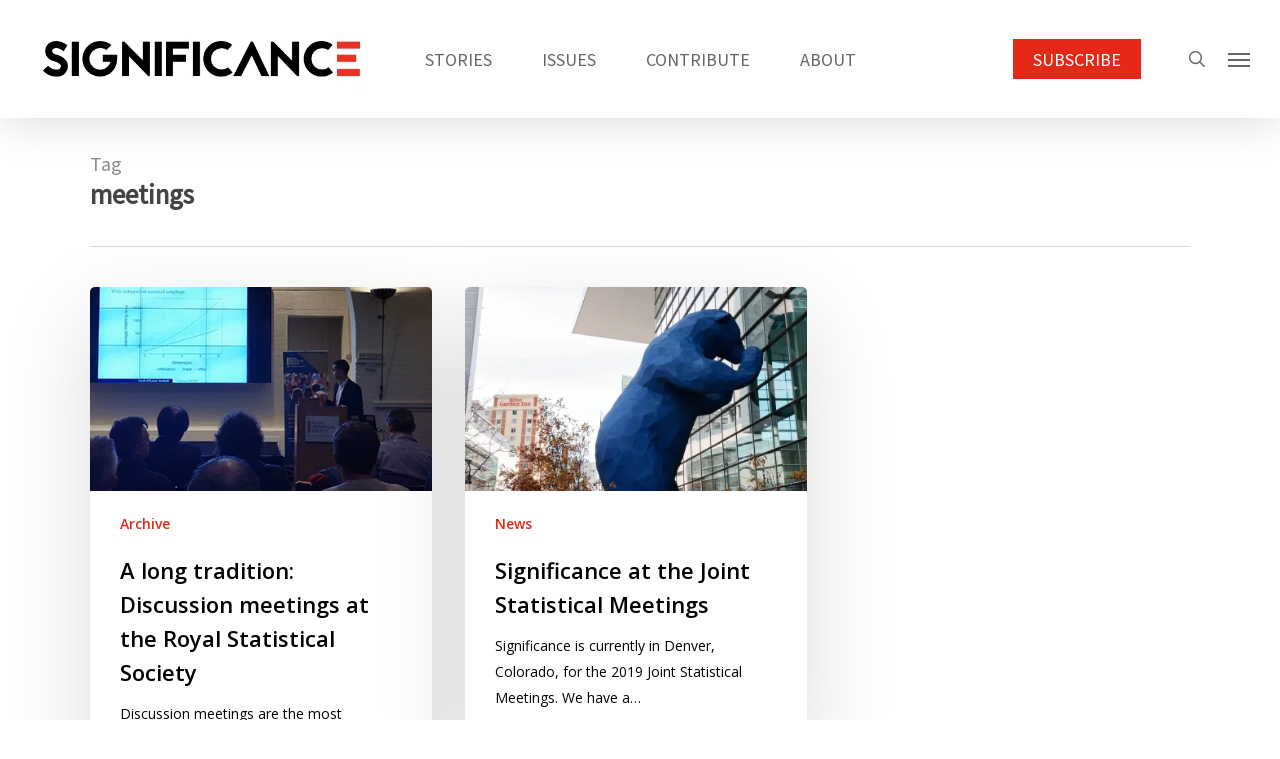

--- FILE ---
content_type: text/html; charset=UTF-8
request_url: https://significancemagazine.com/tag/meetings/
body_size: 12343
content:
<!doctype html><html lang="en-GB" class="no-js"><head><script data-no-optimize="1">var litespeed_docref=sessionStorage.getItem("litespeed_docref");litespeed_docref&&(Object.defineProperty(document,"referrer",{get:function(){return litespeed_docref}}),sessionStorage.removeItem("litespeed_docref"));</script> <meta charset="UTF-8"><link rel="preconnect" href="https://fonts.gstatic.com/" crossorigin /><meta name="viewport" content="width=device-width, initial-scale=1, maximum-scale=1, user-scalable=0" /><meta name='robots' content='index, follow, max-image-preview:large, max-snippet:-1, max-video-preview:-1' /><title>meetings Archives - Significance magazine</title><link rel="canonical" href="https://significancemagazine.com/tag/meetings/" /><meta property="og:locale" content="en_GB" /><meta property="og:type" content="article" /><meta property="og:title" content="meetings Archives - Significance magazine" /><meta property="og:url" content="https://significancemagazine.com/tag/meetings/" /><meta property="og:site_name" content="Significance magazine" /><meta name="twitter:card" content="summary_large_image" /><meta name="twitter:site" content="@signmagazine" /> <script type="application/ld+json" class="yoast-schema-graph">{"@context":"https://schema.org","@graph":[{"@type":"CollectionPage","@id":"https://significancemagazine.com/tag/meetings/","url":"https://significancemagazine.com/tag/meetings/","name":"meetings Archives - Significance magazine","isPartOf":{"@id":"https://significancemagazine.com/#website"},"primaryImageOfPage":{"@id":"https://significancemagazine.com/tag/meetings/#primaryimage"},"image":{"@id":"https://significancemagazine.com/tag/meetings/#primaryimage"},"thumbnailUrl":"https://significancemagazine.com/wp-content/uploads/2020/06/discmeets.png","breadcrumb":{"@id":"https://significancemagazine.com/tag/meetings/#breadcrumb"},"inLanguage":"en-GB"},{"@type":"ImageObject","inLanguage":"en-GB","@id":"https://significancemagazine.com/tag/meetings/#primaryimage","url":"https://significancemagazine.com/wp-content/uploads/2020/06/discmeets.png","contentUrl":"https://significancemagazine.com/wp-content/uploads/2020/06/discmeets.png","width":420,"height":250,"caption":"RSS discussion meeting"},{"@type":"BreadcrumbList","@id":"https://significancemagazine.com/tag/meetings/#breadcrumb","itemListElement":[{"@type":"ListItem","position":1,"name":"Significance Magazine","item":"https://significancemagazine.com/"},{"@type":"ListItem","position":2,"name":"meetings"}]},{"@type":"WebSite","@id":"https://significancemagazine.com/#website","url":"https://significancemagazine.com/","name":"Significance magazine","description":"Official magazine of the RSS, ASA and SSA","publisher":{"@id":"https://significancemagazine.com/#organization"},"alternateName":"Significance","potentialAction":[{"@type":"SearchAction","target":{"@type":"EntryPoint","urlTemplate":"https://significancemagazine.com/?s={search_term_string}"},"query-input":{"@type":"PropertyValueSpecification","valueRequired":true,"valueName":"search_term_string"}}],"inLanguage":"en-GB"},{"@type":"Organization","@id":"https://significancemagazine.com/#organization","name":"Royal Statistical Society, American Statistical Association and Statistical Society of Australia","alternateName":"RSS - ASA - SSA","url":"https://significancemagazine.com/","logo":{"@type":"ImageObject","inLanguage":"en-GB","@id":"https://significancemagazine.com/#/schema/logo/image/","url":"https://significancemagazine.com/wp-content/uploads/2023/03/SIGNIFICANCE-LOGO.png","contentUrl":"https://significancemagazine.com/wp-content/uploads/2023/03/SIGNIFICANCE-LOGO.png","width":595,"height":105,"caption":"Royal Statistical Society, American Statistical Association and Statistical Society of Australia"},"image":{"@id":"https://significancemagazine.com/#/schema/logo/image/"},"sameAs":["https://www.facebook.com/SignificanceMagazine","https://x.com/signmagazine"]}]}</script> <link rel='dns-prefetch' href='//fonts.googleapis.com' /><link rel="alternate" type="application/rss+xml" title="Significance magazine &raquo; Feed" href="https://significancemagazine.com/feed/" /><link rel="alternate" type="application/rss+xml" title="Significance magazine &raquo; Comments Feed" href="https://significancemagazine.com/comments/feed/" /><link rel="alternate" type="application/rss+xml" title="Significance magazine &raquo; meetings Tag Feed" href="https://significancemagazine.com/tag/meetings/feed/" /><style id='wp-img-auto-sizes-contain-inline-css' type='text/css'>img:is([sizes=auto i],[sizes^="auto," i]){contain-intrinsic-size:3000px 1500px}
/*# sourceURL=wp-img-auto-sizes-contain-inline-css */</style> <script>WebFontConfig={google:{families:["Open Sans:300,400,600,700:latin,latin-ext","Source Sans Pro&display=swap"]}};if ( typeof WebFont === "object" && typeof WebFont.load === "function" ) { WebFont.load( WebFontConfig ); }</script><script data-optimized="1" src="https://significancemagazine.com/wp-content/plugins/litespeed-cache/assets/js/webfontloader.min.js"></script> <link data-optimized="1" rel='stylesheet' id='wp-block-library-css' href='https://significancemagazine.com/wp-content/litespeed/css/679712dd299507716242e37b41968e94.css?ver=58631' type='text/css' media='all' /><style id='global-styles-inline-css' type='text/css'>:root{--wp--preset--aspect-ratio--square: 1;--wp--preset--aspect-ratio--4-3: 4/3;--wp--preset--aspect-ratio--3-4: 3/4;--wp--preset--aspect-ratio--3-2: 3/2;--wp--preset--aspect-ratio--2-3: 2/3;--wp--preset--aspect-ratio--16-9: 16/9;--wp--preset--aspect-ratio--9-16: 9/16;--wp--preset--color--black: #000000;--wp--preset--color--cyan-bluish-gray: #abb8c3;--wp--preset--color--white: #ffffff;--wp--preset--color--pale-pink: #f78da7;--wp--preset--color--vivid-red: #cf2e2e;--wp--preset--color--luminous-vivid-orange: #ff6900;--wp--preset--color--luminous-vivid-amber: #fcb900;--wp--preset--color--light-green-cyan: #7bdcb5;--wp--preset--color--vivid-green-cyan: #00d084;--wp--preset--color--pale-cyan-blue: #8ed1fc;--wp--preset--color--vivid-cyan-blue: #0693e3;--wp--preset--color--vivid-purple: #9b51e0;--wp--preset--gradient--vivid-cyan-blue-to-vivid-purple: linear-gradient(135deg,rgb(6,147,227) 0%,rgb(155,81,224) 100%);--wp--preset--gradient--light-green-cyan-to-vivid-green-cyan: linear-gradient(135deg,rgb(122,220,180) 0%,rgb(0,208,130) 100%);--wp--preset--gradient--luminous-vivid-amber-to-luminous-vivid-orange: linear-gradient(135deg,rgb(252,185,0) 0%,rgb(255,105,0) 100%);--wp--preset--gradient--luminous-vivid-orange-to-vivid-red: linear-gradient(135deg,rgb(255,105,0) 0%,rgb(207,46,46) 100%);--wp--preset--gradient--very-light-gray-to-cyan-bluish-gray: linear-gradient(135deg,rgb(238,238,238) 0%,rgb(169,184,195) 100%);--wp--preset--gradient--cool-to-warm-spectrum: linear-gradient(135deg,rgb(74,234,220) 0%,rgb(151,120,209) 20%,rgb(207,42,186) 40%,rgb(238,44,130) 60%,rgb(251,105,98) 80%,rgb(254,248,76) 100%);--wp--preset--gradient--blush-light-purple: linear-gradient(135deg,rgb(255,206,236) 0%,rgb(152,150,240) 100%);--wp--preset--gradient--blush-bordeaux: linear-gradient(135deg,rgb(254,205,165) 0%,rgb(254,45,45) 50%,rgb(107,0,62) 100%);--wp--preset--gradient--luminous-dusk: linear-gradient(135deg,rgb(255,203,112) 0%,rgb(199,81,192) 50%,rgb(65,88,208) 100%);--wp--preset--gradient--pale-ocean: linear-gradient(135deg,rgb(255,245,203) 0%,rgb(182,227,212) 50%,rgb(51,167,181) 100%);--wp--preset--gradient--electric-grass: linear-gradient(135deg,rgb(202,248,128) 0%,rgb(113,206,126) 100%);--wp--preset--gradient--midnight: linear-gradient(135deg,rgb(2,3,129) 0%,rgb(40,116,252) 100%);--wp--preset--font-size--small: 13px;--wp--preset--font-size--medium: 20px;--wp--preset--font-size--large: 36px;--wp--preset--font-size--x-large: 42px;--wp--preset--spacing--20: 0.44rem;--wp--preset--spacing--30: 0.67rem;--wp--preset--spacing--40: 1rem;--wp--preset--spacing--50: 1.5rem;--wp--preset--spacing--60: 2.25rem;--wp--preset--spacing--70: 3.38rem;--wp--preset--spacing--80: 5.06rem;--wp--preset--shadow--natural: 6px 6px 9px rgba(0, 0, 0, 0.2);--wp--preset--shadow--deep: 12px 12px 50px rgba(0, 0, 0, 0.4);--wp--preset--shadow--sharp: 6px 6px 0px rgba(0, 0, 0, 0.2);--wp--preset--shadow--outlined: 6px 6px 0px -3px rgb(255, 255, 255), 6px 6px rgb(0, 0, 0);--wp--preset--shadow--crisp: 6px 6px 0px rgb(0, 0, 0);}:root { --wp--style--global--content-size: 1300px;--wp--style--global--wide-size: 1300px; }:where(body) { margin: 0; }.wp-site-blocks > .alignleft { float: left; margin-right: 2em; }.wp-site-blocks > .alignright { float: right; margin-left: 2em; }.wp-site-blocks > .aligncenter { justify-content: center; margin-left: auto; margin-right: auto; }:where(.is-layout-flex){gap: 0.5em;}:where(.is-layout-grid){gap: 0.5em;}.is-layout-flow > .alignleft{float: left;margin-inline-start: 0;margin-inline-end: 2em;}.is-layout-flow > .alignright{float: right;margin-inline-start: 2em;margin-inline-end: 0;}.is-layout-flow > .aligncenter{margin-left: auto !important;margin-right: auto !important;}.is-layout-constrained > .alignleft{float: left;margin-inline-start: 0;margin-inline-end: 2em;}.is-layout-constrained > .alignright{float: right;margin-inline-start: 2em;margin-inline-end: 0;}.is-layout-constrained > .aligncenter{margin-left: auto !important;margin-right: auto !important;}.is-layout-constrained > :where(:not(.alignleft):not(.alignright):not(.alignfull)){max-width: var(--wp--style--global--content-size);margin-left: auto !important;margin-right: auto !important;}.is-layout-constrained > .alignwide{max-width: var(--wp--style--global--wide-size);}body .is-layout-flex{display: flex;}.is-layout-flex{flex-wrap: wrap;align-items: center;}.is-layout-flex > :is(*, div){margin: 0;}body .is-layout-grid{display: grid;}.is-layout-grid > :is(*, div){margin: 0;}body{padding-top: 0px;padding-right: 0px;padding-bottom: 0px;padding-left: 0px;}:root :where(.wp-element-button, .wp-block-button__link){background-color: #32373c;border-width: 0;color: #fff;font-family: inherit;font-size: inherit;font-style: inherit;font-weight: inherit;letter-spacing: inherit;line-height: inherit;padding-top: calc(0.667em + 2px);padding-right: calc(1.333em + 2px);padding-bottom: calc(0.667em + 2px);padding-left: calc(1.333em + 2px);text-decoration: none;text-transform: inherit;}.has-black-color{color: var(--wp--preset--color--black) !important;}.has-cyan-bluish-gray-color{color: var(--wp--preset--color--cyan-bluish-gray) !important;}.has-white-color{color: var(--wp--preset--color--white) !important;}.has-pale-pink-color{color: var(--wp--preset--color--pale-pink) !important;}.has-vivid-red-color{color: var(--wp--preset--color--vivid-red) !important;}.has-luminous-vivid-orange-color{color: var(--wp--preset--color--luminous-vivid-orange) !important;}.has-luminous-vivid-amber-color{color: var(--wp--preset--color--luminous-vivid-amber) !important;}.has-light-green-cyan-color{color: var(--wp--preset--color--light-green-cyan) !important;}.has-vivid-green-cyan-color{color: var(--wp--preset--color--vivid-green-cyan) !important;}.has-pale-cyan-blue-color{color: var(--wp--preset--color--pale-cyan-blue) !important;}.has-vivid-cyan-blue-color{color: var(--wp--preset--color--vivid-cyan-blue) !important;}.has-vivid-purple-color{color: var(--wp--preset--color--vivid-purple) !important;}.has-black-background-color{background-color: var(--wp--preset--color--black) !important;}.has-cyan-bluish-gray-background-color{background-color: var(--wp--preset--color--cyan-bluish-gray) !important;}.has-white-background-color{background-color: var(--wp--preset--color--white) !important;}.has-pale-pink-background-color{background-color: var(--wp--preset--color--pale-pink) !important;}.has-vivid-red-background-color{background-color: var(--wp--preset--color--vivid-red) !important;}.has-luminous-vivid-orange-background-color{background-color: var(--wp--preset--color--luminous-vivid-orange) !important;}.has-luminous-vivid-amber-background-color{background-color: var(--wp--preset--color--luminous-vivid-amber) !important;}.has-light-green-cyan-background-color{background-color: var(--wp--preset--color--light-green-cyan) !important;}.has-vivid-green-cyan-background-color{background-color: var(--wp--preset--color--vivid-green-cyan) !important;}.has-pale-cyan-blue-background-color{background-color: var(--wp--preset--color--pale-cyan-blue) !important;}.has-vivid-cyan-blue-background-color{background-color: var(--wp--preset--color--vivid-cyan-blue) !important;}.has-vivid-purple-background-color{background-color: var(--wp--preset--color--vivid-purple) !important;}.has-black-border-color{border-color: var(--wp--preset--color--black) !important;}.has-cyan-bluish-gray-border-color{border-color: var(--wp--preset--color--cyan-bluish-gray) !important;}.has-white-border-color{border-color: var(--wp--preset--color--white) !important;}.has-pale-pink-border-color{border-color: var(--wp--preset--color--pale-pink) !important;}.has-vivid-red-border-color{border-color: var(--wp--preset--color--vivid-red) !important;}.has-luminous-vivid-orange-border-color{border-color: var(--wp--preset--color--luminous-vivid-orange) !important;}.has-luminous-vivid-amber-border-color{border-color: var(--wp--preset--color--luminous-vivid-amber) !important;}.has-light-green-cyan-border-color{border-color: var(--wp--preset--color--light-green-cyan) !important;}.has-vivid-green-cyan-border-color{border-color: var(--wp--preset--color--vivid-green-cyan) !important;}.has-pale-cyan-blue-border-color{border-color: var(--wp--preset--color--pale-cyan-blue) !important;}.has-vivid-cyan-blue-border-color{border-color: var(--wp--preset--color--vivid-cyan-blue) !important;}.has-vivid-purple-border-color{border-color: var(--wp--preset--color--vivid-purple) !important;}.has-vivid-cyan-blue-to-vivid-purple-gradient-background{background: var(--wp--preset--gradient--vivid-cyan-blue-to-vivid-purple) !important;}.has-light-green-cyan-to-vivid-green-cyan-gradient-background{background: var(--wp--preset--gradient--light-green-cyan-to-vivid-green-cyan) !important;}.has-luminous-vivid-amber-to-luminous-vivid-orange-gradient-background{background: var(--wp--preset--gradient--luminous-vivid-amber-to-luminous-vivid-orange) !important;}.has-luminous-vivid-orange-to-vivid-red-gradient-background{background: var(--wp--preset--gradient--luminous-vivid-orange-to-vivid-red) !important;}.has-very-light-gray-to-cyan-bluish-gray-gradient-background{background: var(--wp--preset--gradient--very-light-gray-to-cyan-bluish-gray) !important;}.has-cool-to-warm-spectrum-gradient-background{background: var(--wp--preset--gradient--cool-to-warm-spectrum) !important;}.has-blush-light-purple-gradient-background{background: var(--wp--preset--gradient--blush-light-purple) !important;}.has-blush-bordeaux-gradient-background{background: var(--wp--preset--gradient--blush-bordeaux) !important;}.has-luminous-dusk-gradient-background{background: var(--wp--preset--gradient--luminous-dusk) !important;}.has-pale-ocean-gradient-background{background: var(--wp--preset--gradient--pale-ocean) !important;}.has-electric-grass-gradient-background{background: var(--wp--preset--gradient--electric-grass) !important;}.has-midnight-gradient-background{background: var(--wp--preset--gradient--midnight) !important;}.has-small-font-size{font-size: var(--wp--preset--font-size--small) !important;}.has-medium-font-size{font-size: var(--wp--preset--font-size--medium) !important;}.has-large-font-size{font-size: var(--wp--preset--font-size--large) !important;}.has-x-large-font-size{font-size: var(--wp--preset--font-size--x-large) !important;}
/*# sourceURL=global-styles-inline-css */</style><link data-optimized="1" rel='stylesheet' id='font-awesome-css' href='https://significancemagazine.com/wp-content/litespeed/css/01d6f3026c7a99a5b03d784ee57d46ba.css?ver=b43ab' type='text/css' media='all' /><link data-optimized="1" rel='stylesheet' id='salient-grid-system-css' href='https://significancemagazine.com/wp-content/litespeed/css/0c10a35417ebb0299b1ac3cae52cc5d3.css?ver=392c2' type='text/css' media='all' /><link data-optimized="1" rel='stylesheet' id='main-styles-css' href='https://significancemagazine.com/wp-content/litespeed/css/606b41035e2fc580c324a36e4213c676.css?ver=a1750' type='text/css' media='all' /><link data-optimized="1" rel='stylesheet' id='nectar-header-layout-centered-menu-css' href='https://significancemagazine.com/wp-content/litespeed/css/893c9b5c50b6a555279d44a6f3dde8bc.css?ver=aa55b' type='text/css' media='all' /><link data-optimized="1" rel='stylesheet' id='nectar-blog-masonry-core-css' href='https://significancemagazine.com/wp-content/litespeed/css/cb7d3e3f52658ac8c42da16d2f856c65.css?ver=b172e' type='text/css' media='all' /><link data-optimized="1" rel='stylesheet' id='responsive-css' href='https://significancemagazine.com/wp-content/litespeed/css/836f75a4eccea4b1d1c7382b99a0be00.css?ver=8a1f8' type='text/css' media='all' /><link data-optimized="1" rel='stylesheet' id='skin-original-css' href='https://significancemagazine.com/wp-content/litespeed/css/7760b2b15b7952a7188c2720bb72e943.css?ver=2170f' type='text/css' media='all' /><link data-optimized="1" rel='stylesheet' id='salient-wp-menu-dynamic-css' href='https://significancemagazine.com/wp-content/litespeed/css/9a3af35cf02e82076a5c77889ddcc6e7.css?ver=94251' type='text/css' media='all' /><link data-optimized="1" rel='stylesheet' id='dynamic-css-css' href='https://significancemagazine.com/wp-content/litespeed/css/48c1705546c334e53d433799d7b784a0.css?ver=403de' type='text/css' media='all' /><style id='dynamic-css-inline-css' type='text/css'>body[data-bg-header="true"].category .container-wrap,body[data-bg-header="true"].author .container-wrap,body[data-bg-header="true"].date .container-wrap,body[data-bg-header="true"].blog .container-wrap{padding-top:var(--container-padding)!important}.archive.author .row .col.section-title span,.archive.category .row .col.section-title span,.archive.tag .row .col.section-title span,.archive.date .row .col.section-title span{padding-left:0}body.author #page-header-wrap #page-header-bg,body.category #page-header-wrap #page-header-bg,body.tag #page-header-wrap #page-header-bg,body.date #page-header-wrap #page-header-bg{height:auto;padding-top:8%;padding-bottom:8%;}.archive #page-header-wrap{height:auto;}.archive.category .row .col.section-title p,.archive.tag .row .col.section-title p{margin-top:10px;}body[data-bg-header="true"].archive .container-wrap.meta_overlaid_blog,body[data-bg-header="true"].category .container-wrap.meta_overlaid_blog,body[data-bg-header="true"].author .container-wrap.meta_overlaid_blog,body[data-bg-header="true"].date .container-wrap.meta_overlaid_blog{padding-top:0!important;}#page-header-bg[data-alignment="center"] .span_6 p{margin:0 auto;}body.archive #page-header-bg:not(.fullscreen-header) .span_6{position:relative;-webkit-transform:none;transform:none;top:0;}.blog-archive-header .nectar-author-gravatar img{width:125px;border-radius:100px;}.blog-archive-header .container .span_12 p{font-size:min(max(calc(1.3vw),16px),20px);line-height:1.5;margin-top:.5em;}body .page-header-no-bg.color-bg{padding:5% 0;}@media only screen and (max-width:999px){body .page-header-no-bg.color-bg{padding:7% 0;}}@media only screen and (max-width:690px){body .page-header-no-bg.color-bg{padding:9% 0;}.blog-archive-header .nectar-author-gravatar img{width:75px;}}.blog-archive-header.color-bg .col.section-title{border-bottom:0;padding:0;}.blog-archive-header.color-bg *{color:inherit!important;}.nectar-archive-tax-count{position:relative;padding:.5em;transform:translateX(0.25em) translateY(-0.75em);font-size:clamp(14px,0.3em,20px);display:inline-block;vertical-align:super;}.nectar-archive-tax-count:before{content:"";display:block;padding-bottom:100%;width:100%;position:absolute;top:50%;left:50%;transform:translate(-50%,-50%);border-radius:100px;background-color:currentColor;opacity:0.1;}@media only screen and (min-width:1000px){body #ajax-content-wrap.no-scroll{min-height:calc(100vh - 118px);height:calc(100vh - 118px)!important;}}@media only screen and (min-width:1000px){#page-header-wrap.fullscreen-header,#page-header-wrap.fullscreen-header #page-header-bg,html:not(.nectar-box-roll-loaded) .nectar-box-roll > #page-header-bg.fullscreen-header,.nectar_fullscreen_zoom_recent_projects,#nectar_fullscreen_rows:not(.afterLoaded) > div{height:calc(100vh - 117px);}.wpb_row.vc_row-o-full-height.top-level,.wpb_row.vc_row-o-full-height.top-level > .col.span_12{min-height:calc(100vh - 117px);}html:not(.nectar-box-roll-loaded) .nectar-box-roll > #page-header-bg.fullscreen-header{top:118px;}.nectar-slider-wrap[data-fullscreen="true"]:not(.loaded),.nectar-slider-wrap[data-fullscreen="true"]:not(.loaded) .swiper-container{height:calc(100vh - 116px)!important;}.admin-bar .nectar-slider-wrap[data-fullscreen="true"]:not(.loaded),.admin-bar .nectar-slider-wrap[data-fullscreen="true"]:not(.loaded) .swiper-container{height:calc(100vh - 116px - 32px)!important;}}.admin-bar[class*="page-template-template-no-header"] .wpb_row.vc_row-o-full-height.top-level,.admin-bar[class*="page-template-template-no-header"] .wpb_row.vc_row-o-full-height.top-level > .col.span_12{min-height:calc(100vh - 32px);}body[class*="page-template-template-no-header"] .wpb_row.vc_row-o-full-height.top-level,body[class*="page-template-template-no-header"] .wpb_row.vc_row-o-full-height.top-level > .col.span_12{min-height:100vh;}@media only screen and (max-width:999px){.using-mobile-browser #nectar_fullscreen_rows:not(.afterLoaded):not([data-mobile-disable="on"]) > div{height:calc(100vh - 116px);}.using-mobile-browser .wpb_row.vc_row-o-full-height.top-level,.using-mobile-browser .wpb_row.vc_row-o-full-height.top-level > .col.span_12,[data-permanent-transparent="1"].using-mobile-browser .wpb_row.vc_row-o-full-height.top-level,[data-permanent-transparent="1"].using-mobile-browser .wpb_row.vc_row-o-full-height.top-level > .col.span_12{min-height:calc(100vh - 116px);}html:not(.nectar-box-roll-loaded) .nectar-box-roll > #page-header-bg.fullscreen-header,.nectar_fullscreen_zoom_recent_projects,.nectar-slider-wrap[data-fullscreen="true"]:not(.loaded),.nectar-slider-wrap[data-fullscreen="true"]:not(.loaded) .swiper-container,#nectar_fullscreen_rows:not(.afterLoaded):not([data-mobile-disable="on"]) > div{height:calc(100vh - 63px);}.wpb_row.vc_row-o-full-height.top-level,.wpb_row.vc_row-o-full-height.top-level > .col.span_12{min-height:calc(100vh - 63px);}body[data-transparent-header="false"] #ajax-content-wrap.no-scroll{min-height:calc(100vh - 63px);height:calc(100vh - 63px);}}.nectar-shape-divider-wrap{position:absolute;top:auto;bottom:0;left:0;right:0;width:100%;height:150px;z-index:3;transform:translateZ(0);}.post-area.span_9 .nectar-shape-divider-wrap{overflow:hidden;}.nectar-shape-divider-wrap[data-front="true"]{z-index:50;}.nectar-shape-divider-wrap[data-style="waves_opacity"] svg path:first-child{opacity:0.6;}.nectar-shape-divider-wrap[data-style="curve_opacity"] svg path:nth-child(1),.nectar-shape-divider-wrap[data-style="waves_opacity_alt"] svg path:nth-child(1){opacity:0.15;}.nectar-shape-divider-wrap[data-style="curve_opacity"] svg path:nth-child(2),.nectar-shape-divider-wrap[data-style="waves_opacity_alt"] svg path:nth-child(2){opacity:0.3;}.nectar-shape-divider{width:100%;left:0;bottom:-1px;height:100%;position:absolute;}.nectar-shape-divider-wrap.no-color .nectar-shape-divider{fill:#fff;}@media only screen and (max-width:999px){.nectar-shape-divider-wrap:not([data-using-percent-val="true"]) .nectar-shape-divider{height:75%;}.nectar-shape-divider-wrap[data-style="clouds"]:not([data-using-percent-val="true"]) .nectar-shape-divider{height:55%;}}@media only screen and (max-width:690px){.nectar-shape-divider-wrap:not([data-using-percent-val="true"]) .nectar-shape-divider{height:33%;}.nectar-shape-divider-wrap[data-style="clouds"]:not([data-using-percent-val="true"]) .nectar-shape-divider{height:33%;}}#ajax-content-wrap .nectar-shape-divider-wrap[data-height="1"] .nectar-shape-divider,#ajax-content-wrap .nectar-shape-divider-wrap[data-height="1px"] .nectar-shape-divider{height:1px;}.nectar-shape-divider-wrap[data-position="top"]{top:-1px;bottom:auto;}.nectar-shape-divider-wrap[data-position="top"]{transform:rotate(180deg)}.wpb_row[data-using-ctc="true"] h1,.wpb_row[data-using-ctc="true"] h2,.wpb_row[data-using-ctc="true"] h3,.wpb_row[data-using-ctc="true"] h4,.wpb_row[data-using-ctc="true"] h5,.wpb_row[data-using-ctc="true"] h6{color:inherit}@media only screen and (min-width:691px) and (max-width:999px){.column_element_direction_tablet_horizontal > .vc_column-inner > .wpb_wrapper{display:flex;align-items:center;}#ajax-content-wrap .column_element_direction_tablet_horizontal > .vc_column-inner > .wpb_wrapper > *{margin-bottom:0;}}@media only screen and (min-width:691px) and (max-width:999px){}.col.padding-10-percent > .vc_column-inner,.col.padding-10-percent > .n-sticky > .vc_column-inner{padding:calc(600px * 0.10);}@media only screen and (max-width:690px){.col.padding-10-percent > .vc_column-inner,.col.padding-10-percent > .n-sticky > .vc_column-inner{padding:calc(100vw * 0.10);}}@media only screen and (min-width:1000px){.col.padding-10-percent > .vc_column-inner,.col.padding-10-percent > .n-sticky > .vc_column-inner{padding:calc((100vw - 180px) * 0.10);}.column_container:not(.vc_col-sm-12) .col.padding-10-percent > .vc_column-inner{padding:calc((100vw - 180px) * 0.05);}}@media only screen and (min-width:1425px){.col.padding-10-percent > .vc_column-inner{padding:calc(1245px * 0.10);}.column_container:not(.vc_col-sm-12) .col.padding-10-percent > .vc_column-inner{padding:calc(1245px * 0.05);}}.full-width-content .col.padding-10-percent > .vc_column-inner{padding:calc(100vw * 0.10);}@media only screen and (max-width:999px){.full-width-content .col.padding-10-percent > .vc_column-inner{padding:calc(100vw * 0.10);}}@media only screen and (min-width:1000px){.full-width-content .column_container:not(.vc_col-sm-12) .col.padding-10-percent > .vc_column-inner{padding:calc(100vw * 0.05);}}#ajax-content-wrap .col[data-padding-pos="left-right"] > .vc_column-inner,#ajax-content-wrap .col[data-padding-pos="left-right"] > .n-sticky > .vc_column-inner{padding-top:0;padding-bottom:0}@media only screen and (max-width:999px){body .wpb_column.max_width_tablet_30pct{max-width:30%;}}@media only screen and (max-width:690px){.img-with-aniamtion-wrap.translate_x_phone_0px.translate_y_phone_0px{-webkit-transform:translateX(0px) translateY(0px);transform:translateX(0px) translateY(0px);}}@media only screen and (max-width:690px){body .wpb_column.max_width_phone_30pct{max-width:30%;}}.screen-reader-text,.nectar-skip-to-content:not(:focus){border:0;clip:rect(1px,1px,1px,1px);clip-path:inset(50%);height:1px;margin:-1px;overflow:hidden;padding:0;position:absolute!important;width:1px;word-wrap:normal!important;}.row .col img:not([srcset]){width:auto;}.row .col img.img-with-animation.nectar-lazy:not([srcset]){width:100%;}
#copyright {
  padding: 40px 0 40px 0 !important;
}

.nectar-post-grid .meta-category a {
	margin: 0 10px 0 0;
	display: inline-block;
	font-size: 12px;
	font-weight: 700;
	text-transform: uppercase;
	color: #e42919 !important;
	line-height: 12px;
	position: relative;
	padding-right: 10px;
	padding-top: 0px;
	padding-bottom: 15px;
}
/*# sourceURL=dynamic-css-inline-css */</style> <script type="text/javascript" src="https://significancemagazine.com/wp-includes/js/jquery/jquery.min.js?ver=3.7.1" id="jquery-core-js"></script> <script data-optimized="1" type="text/javascript" src="https://significancemagazine.com/wp-content/litespeed/js/19361e7afde3d4838d65a7a897adb9b4.js?ver=e531a" id="jquery-migrate-js"></script> <script data-optimized="1" type="text/javascript" id="pushengage-sdk-init-js-after">(function(w,d){w.PushEngage=w.PushEngage||[];w._peq=w._peq||[];PushEngage.push(['init',{appId:'950bea09-73ee-4286-b670-ddd5dd83d561'}]);var e=d.createElement('script');e.src='https://clientcdn.pushengage.com/sdks/pushengage-web-sdk.js';e.async=!0;e.type='text/javascript';d.head.appendChild(e)})(window,document)</script> <script></script><link rel="https://api.w.org/" href="https://significancemagazine.com/wp-json/" /><link rel="alternate" title="JSON" type="application/json" href="https://significancemagazine.com/wp-json/wp/v2/tags/2613" /><link rel="EditURI" type="application/rsd+xml" title="RSD" href="https://significancemagazine.com/xmlrpc.php?rsd" /> <script data-optimized="1" type="text/javascript">var root=document.getElementsByTagName("html")[0];root.setAttribute("class","js")</script> <script async src="https://www.googletagmanager.com/gtag/js?id=G-MLDBMCFHFL"></script> <script>window.dataLayer = window.dataLayer || [];
  function gtag(){dataLayer.push(arguments);}
  gtag('js', new Date());

  gtag('config', 'G-MLDBMCFHFL');</script><meta name="generator" content="Powered by WPBakery Page Builder - drag and drop page builder for WordPress."/><link rel="icon" href="https://significancemagazine.com/wp-content/uploads/cropped-significance-site-icon-32x32.png" sizes="32x32" /><link rel="icon" href="https://significancemagazine.com/wp-content/uploads/cropped-significance-site-icon-192x192.png" sizes="192x192" /><link rel="apple-touch-icon" href="https://significancemagazine.com/wp-content/uploads/cropped-significance-site-icon-180x180.png" /><meta name="msapplication-TileImage" content="https://significancemagazine.com/wp-content/uploads/cropped-significance-site-icon-270x270.png" />
<noscript><style>.wpb_animate_when_almost_visible { opacity: 1; }</style></noscript><link data-optimized="1" rel='stylesheet' id='js_composer_front-css' href='https://significancemagazine.com/wp-content/litespeed/css/672b17711ef58914224e0e57e6f7d9d2.css?ver=ca4b8' type='text/css' media='all' /><link data-optimized="1" rel='stylesheet' id='vc_animate-css-css' href='https://significancemagazine.com/wp-content/litespeed/css/3ee3030cfc8535ae4e0738668c992742.css?ver=a5418' type='text/css' media='all' /><link data-optimized="1" data-pagespeed-no-defer data-nowprocket data-wpacu-skip data-no-optimize data-noptimize rel='stylesheet' id='main-styles-non-critical-css' href='https://significancemagazine.com/wp-content/litespeed/css/03e20a33426fd498ab2aad2398c78855.css?ver=cca3b' type='text/css' media='all' /><link data-optimized="1" data-pagespeed-no-defer data-nowprocket data-wpacu-skip data-no-optimize data-noptimize rel='stylesheet' id='fancyBox-css' href='https://significancemagazine.com/wp-content/litespeed/css/7e68025cee64c7817e82190ad377a4cf.css?ver=5ae4b' type='text/css' media='all' /><link data-optimized="1" data-pagespeed-no-defer data-nowprocket data-wpacu-skip data-no-optimize data-noptimize rel='stylesheet' id='nectar-ocm-core-css' href='https://significancemagazine.com/wp-content/litespeed/css/a1dbec15b8636cafc95c02fa93b3847b.css?ver=43ca8' type='text/css' media='all' /><link data-optimized="1" data-pagespeed-no-defer data-nowprocket data-wpacu-skip data-no-optimize data-noptimize rel='stylesheet' id='nectar-ocm-slide-out-right-hover-css' href='https://significancemagazine.com/wp-content/litespeed/css/3f3479218987dee718a5f53b60f4431e.css?ver=1494a' type='text/css' media='all' /></head><body class="archive tag tag-meetings tag-2613 wp-theme-salient original wpb-js-composer js-comp-ver-7.8.1 vc_responsive" data-footer-reveal="false" data-footer-reveal-shadow="none" data-header-format="centered-menu" data-body-border="off" data-boxed-style="" data-header-breakpoint="1000" data-dropdown-style="minimal" data-cae="easeOutCubic" data-cad="750" data-megamenu-width="contained" data-aie="fade-in" data-ls="fancybox" data-apte="horizontal_swipe" data-hhun="1" data-fancy-form-rcs="default" data-form-style="default" data-form-submit="regular" data-is="minimal" data-button-style="default" data-user-account-button="false" data-flex-cols="true" data-col-gap="default" data-header-inherit-rc="false" data-header-search="true" data-animated-anchors="true" data-ajax-transitions="false" data-full-width-header="true" data-slide-out-widget-area="true" data-slide-out-widget-area-style="slide-out-from-right-hover" data-user-set-ocm="1" data-loading-animation="none" data-bg-header="false" data-responsive="1" data-ext-responsive="true" data-ext-padding="90" data-header-resize="0" data-header-color="custom" data-transparent-header="false" data-cart="false" data-remove-m-parallax="1" data-remove-m-video-bgs="1" data-m-animate="0" data-force-header-trans-color="light" data-smooth-scrolling="0" data-permanent-transparent="false" > <script data-optimized="1" type="text/javascript">(function(window,document){if(navigator.userAgent.match(/(Android|iPod|iPhone|iPad|BlackBerry|IEMobile|Opera Mini)/)){document.body.className+=" using-mobile-browser mobile "}
if(navigator.userAgent.match(/Mac/)&&navigator.maxTouchPoints&&navigator.maxTouchPoints>2){document.body.className+=" using-ios-device "}
if(!("ontouchstart" in window)){var body=document.querySelector("body");var winW=window.innerWidth;var bodyW=body.clientWidth;if(winW>bodyW+4){body.setAttribute("style","--scroll-bar-w: "+(winW-bodyW-4)+"px")}else{body.setAttribute("style","--scroll-bar-w: 0px")}}})(window,document)</script><a href="#ajax-content-wrap" class="nectar-skip-to-content">Skip to main content</a><div id="header-space"  data-header-mobile-fixed='1'></div><div id="header-outer" data-has-menu="true" data-has-buttons="yes" data-header-button_style="default" data-using-pr-menu="true" data-mobile-fixed="1" data-ptnm="false" data-lhe="animated_underline" data-user-set-bg="#ffffff" data-format="centered-menu" data-permanent-transparent="false" data-megamenu-rt="0" data-remove-fixed="0" data-header-resize="0" data-cart="false" data-transparency-option="0" data-box-shadow="large" data-shrink-num="20" data-using-secondary="0" data-using-logo="1" data-logo-height="62" data-m-logo-height="40" data-padding="28" data-full-width="true" data-condense="false" ><div id="search-outer" class="nectar"><div id="search"><div class="container"><div id="search-box"><div class="inner-wrap"><div class="col span_12"><form role="search" action="https://significancemagazine.com/" method="GET">
<input type="text" name="s"  value="Start Typing..." aria-label="Search" data-placeholder="Start Typing..." /></form></div></div></div><div id="close"><a href="#"><span class="screen-reader-text">Close Search</span>
<span class="icon-salient-x" aria-hidden="true"></span>				 </a></div></div></div></div><header id="top"><div class="container"><div class="row"><div class="col span_3">
<a id="logo" href="https://significancemagazine.com" data-supplied-ml-starting-dark="false" data-supplied-ml-starting="false" data-supplied-ml="false" >
<img class="stnd skip-lazy dark-version" width="595" height="105" alt="Significance magazine" src="https://significancemagazine.com/wp-content/uploads/2023/03/SIGNIFICANCE-LOGO.png.webp"  />				</a></div><div class="col span_9 col_last"><div class="nectar-mobile-only mobile-header"><div class="inner"></div></div>
<a class="mobile-search" href="#searchbox"><span class="nectar-icon icon-salient-search" aria-hidden="true"></span><span class="screen-reader-text">search</span></a><div class="slide-out-widget-area-toggle mobile-icon slide-out-from-right-hover" data-custom-color="false" data-icon-animation="simple-transform"><div> <a href="#slide-out-widget-area" role="button" aria-label="Navigation Menu" aria-expanded="false" class="closed">
<span class="screen-reader-text">Menu</span><span aria-hidden="true"> <i class="lines-button x2"> <i class="lines"></i> </i> </span>						</a></div></div><nav aria-label="Main Menu"><ul class="sf-menu"><li id="menu-item-2567" class="menu-item menu-item-type-post_type menu-item-object-page nectar-regular-menu-item menu-item-2567"><a href="https://significancemagazine.com/stories/"><span class="menu-title-text">STORIES</span></a></li><li id="menu-item-2652" class="menu-item menu-item-type-post_type menu-item-object-page nectar-regular-menu-item menu-item-2652"><a href="https://significancemagazine.com/issues/"><span class="menu-title-text">ISSUES</span></a></li><li id="menu-item-2131" class="menu-item menu-item-type-post_type menu-item-object-page nectar-regular-menu-item menu-item-2131"><a href="https://significancemagazine.com/contribute/"><span class="menu-title-text">CONTRIBUTE</span></a></li><li id="menu-item-2130" class="menu-item menu-item-type-post_type menu-item-object-page nectar-regular-menu-item menu-item-2130"><a href="https://significancemagazine.com/about/"><span class="menu-title-text">ABOUT</span></a></li></ul><ul class="buttons sf-menu" data-user-set-ocm="1"><li id="menu-item-2176" class="menu-item menu-item-type-post_type menu-item-object-page button_solid_color menu-item-2176"><a href="https://significancemagazine.com/subscribe/"><span class="menu-title-text">SUBSCRIBE</span></a></li><li id="search-btn"><div><a href="#searchbox"><span class="icon-salient-search" aria-hidden="true"></span><span class="screen-reader-text">search</span></a></div></li><li class="slide-out-widget-area-toggle" data-icon-animation="simple-transform" data-custom-color="false"><div> <a href="#slide-out-widget-area" aria-label="Navigation Menu" aria-expanded="false" role="button" class="closed"> <span class="screen-reader-text">Menu</span><span aria-hidden="true"> <i class="lines-button x2"> <i class="lines"></i> </i> </span> </a></div></li></ul></nav><div class="logo-spacing" data-using-image="true"><img class="hidden-logo" alt="Significance magazine" width="595" height="105" src="https://significancemagazine.com/wp-content/uploads/2023/03/SIGNIFICANCE-LOGO.png.webp" /></div></div></div></div></header></div><div id="ajax-content-wrap"><div class="row page-header-no-bg blog-archive-header"  data-alignment="left"><div class="container"><div class="col span_12 section-title">
<span class="subheader">Tag</span><h1>meetings</h1></div></div></div><div class="container-wrap"><div class="container main-content"><div class="row"><div class="post-area col  span_12 col_last masonry material " role="main" data-ams="8px" data-remove-post-date="1" data-remove-post-author="1" data-remove-post-comment-number="1" data-remove-post-nectar-love="1"><div class="posts-container" data-load-animation="fade_in"><article id="post-1777" class=" masonry-blog-item post-1777 post type-post status-publish format-standard has-post-thumbnail category-archive tag-2814 tag-2481 tag-discussion tag-discussions tag-home tag-journal tag-meeting tag-meetings tag-paper tag-papers tag-research tag-royal tag-rss tag-series tag-society tag-statistical tag-statistics tag-words tag-written tag-years"><div class="inner-wrap animated"><div class="post-content"><div class="content-inner">
<a class="entire-meta-link" href="https://significancemagazine.com/a-long-tradition-discussion-meetings-at-the-royal-statistical-society/"><span class="screen-reader-text">A long tradition: Discussion meetings at the Royal Statistical Society</span></a>
<span class="post-featured-img"><img width="420" height="250" src="https://significancemagazine.com/wp-content/uploads/2020/06/discmeets.png.webp" class="attachment-large size-large skip-lazy wp-post-image" alt="RSS discussion meeting" title="" sizes="(min-width: 1600px) 20vw, (min-width: 1300px) 25vw, (min-width: 1000px) 33.3vw, (min-width: 690px) 50vw, 100vw" decoding="async" fetchpriority="high" srcset="https://significancemagazine.com/wp-content/uploads/2020/06/discmeets.png.webp 420w, https://significancemagazine.com/wp-content/uploads/2020/06/discmeets-300x179.png.webp 300w" /></span><span class="meta-category"><a class="archive" href="https://significancemagazine.com/category/archive/">Archive</a></span><div class="article-content-wrap"><div class="post-header"><h3 class="title"><a href="https://significancemagazine.com/a-long-tradition-discussion-meetings-at-the-royal-statistical-society/"> A long tradition: Discussion meetings at the Royal Statistical Society</a></h3></div><div class="excerpt">Discussion meetings are the most prestigious of the many types of meetings organised by the&hellip;</div><div class="grav-wrap"><a href="https://significancemagazine.com/author/pas/"></a><div class="text"><a href="https://significancemagazine.com/author/pas/" rel="author">Paul A. Smith</a><span>June 16, 2020</span></div></div></div></div></div></div></article><article id="post-1643" class=" masonry-blog-item post-1643 post type-post status-publish format-standard has-post-thumbnail category-news tag-2481 tag-colorado tag-data tag-denver tag-joint tag-keen tag-line tag-meet tag-meetings tag-packed tag-scientists tag-significance tag-statistical tag-statisticians tag-talks"><div class="inner-wrap animated"><div class="post-content"><div class="content-inner">
<a class="entire-meta-link" href="https://significancemagazine.com/significance-at-the-joint-statistical-meetings/"><span class="screen-reader-text">Significance at the Joint Statistical Meetings</span></a>
<span class="post-featured-img"><img width="420" height="251" src="https://significancemagazine.com/wp-content/uploads/2019/07/denver-jsm.png.webp" class="attachment-large size-large skip-lazy wp-post-image" alt="Colorado Convention Center" title="" sizes="(min-width: 1600px) 20vw, (min-width: 1300px) 25vw, (min-width: 1000px) 33.3vw, (min-width: 690px) 50vw, 100vw" decoding="async" srcset="https://significancemagazine.com/wp-content/uploads/2019/07/denver-jsm.png.webp 420w, https://significancemagazine.com/wp-content/uploads/2019/07/denver-jsm-300x179.png.webp 300w" /></span><span class="meta-category"><a class="news" href="https://significancemagazine.com/category/news/">News</a></span><div class="article-content-wrap"><div class="post-header"><h3 class="title"><a href="https://significancemagazine.com/significance-at-the-joint-statistical-meetings/"> Significance at the Joint Statistical Meetings</a></h3></div><div class="excerpt">Significance is currently in Denver, Colorado, for the 2019 Joint Statistical Meetings. We have a&hellip;</div><div class="grav-wrap"><a href="https://significancemagazine.com/author/brian-tarran/"></a><div class="text"><a href="https://significancemagazine.com/author/brian-tarran/" rel="author">Brian Tarran</a><span>July 27, 2019</span></div></div></div></div></div></div></article></div></div></div></div><div class="nectar-global-section before-footer"><div class="container normal-container row"><div id="fws_693ff3f58b11b"  data-column-margin="default" data-midnight="dark" data-top-percent="4%" data-bottom-percent="0%"  class="wpb_row vc_row-fluid vc_row full-width-section"  style="padding-top: calc(100vw * 0.04); padding-bottom: calc(100vw * 0.00); "><div class="row-bg-wrap" data-bg-animation="none" data-bg-animation-delay="" data-bg-overlay="false"><div class="inner-wrap row-bg-layer" ><div class="row-bg viewport-desktop using-bg-color"  style="background-color: #313234; "></div></div></div><div class="nectar-shape-divider-wrap " style=" height:2px;"  data-height="2px" data-front="true" data-style="straight_section" data-position="top" ><svg class="nectar-shape-divider" aria-hidden="true" fill="#ffffff" xmlns="http://www.w3.org/2000/svg" viewBox="0 0 100 10" preserveAspectRatio="none"> <polygon points="104 10, 104 0, 0 0, 0 10"></polygon> </svg></div><div class="row_col_wrap_12 col span_12 dark left"><div  class="vc_col-sm-4 wpb_column column_container vc_column_container col centered-text no-extra-padding column_element_direction_tablet_horizontal inherit_tablet inherit_phone max_width_tablet_30pct max_width_phone_30pct "  data-padding-pos="all" data-has-bg-color="false" data-bg-color="" data-bg-opacity="1" data-animation="" data-delay="0" ><div class="vc_column-inner" ><div class="wpb_wrapper"><div class="img-with-aniamtion-wrap  translate_y_phone_0px translate_x_phone_0px " data-max-width="100%" data-max-width-mobile="default" data-shadow="none" data-animation="none" ><div class="inner"><div class="hover-wrap" data-hover-animation="zoom"><div class="hover-wrap-inner">
<a href="https://rss.org.uk" target="_blank" class="">
<img class="img-with-animation skip-lazy" data-delay="0" height="120" width="233" data-animation="none" src="https://significancemagazine.com/wp-content/uploads/2023/06/RSS-white-233x120-pad.png.webp" alt="Royal Statistical Society (RSS)"  />
</a></div></div></div></div></div></div></div><div  class="vc_col-sm-4 wpb_column column_container vc_column_container col centered-text no-extra-padding inherit_tablet inherit_phone max_width_tablet_30pct max_width_phone_30pct "  data-padding-pos="all" data-has-bg-color="false" data-bg-color="" data-bg-opacity="1" data-animation="" data-delay="0" ><div class="vc_column-inner" ><div class="wpb_wrapper"><div class="img-with-aniamtion-wrap " data-max-width="100%" data-max-width-mobile="default" data-shadow="none" data-animation="none" ><div class="inner"><div class="hover-wrap" data-hover-animation="zoom"><div class="hover-wrap-inner">
<a href="https://www.amstat.org" target="_blank" class="">
<img class="img-with-animation skip-lazy" data-delay="0" height="120" width="283" data-animation="none" src="https://significancemagazine.com/wp-content/uploads/2023/06/ASA-white-283x120-pad.png.webp" alt="American Statistical Association (ASA)"  />
</a></div></div></div></div></div></div></div><div  class="vc_col-sm-4 wpb_column column_container vc_column_container col centered-text no-extra-padding inherit_tablet inherit_phone max_width_tablet_30pct max_width_phone_30pct "  data-padding-pos="all" data-has-bg-color="false" data-bg-color="" data-bg-opacity="1" data-animation="" data-delay="0" ><div class="vc_column-inner" ><div class="wpb_wrapper"><div class="img-with-aniamtion-wrap " data-max-width="100%" data-max-width-mobile="default" data-shadow="none" data-animation="none" ><div class="inner"><div class="hover-wrap" data-hover-animation="zoom"><div class="hover-wrap-inner">
<a href="https://www.statsoc.org.au" target="_blank" class="">
<img class="img-with-animation skip-lazy" data-delay="0" height="120" width="162" data-animation="none" src="https://significancemagazine.com/wp-content/uploads/2023/06/SSA-white-162x120-pad.png.webp" alt="Statistical Society of Australia (SSA)"  />
</a></div></div></div></div></div></div></div></div></div><div id="fws_693ff3f58e02e"  data-column-margin="default" data-midnight="dark" data-top-percent="1%" data-bottom-percent="4%"  class="wpb_row vc_row-fluid vc_row full-width-content vc_row-o-equal-height vc_row-flex vc_row-o-content-top" data-using-ctc="true" style="padding-top: calc(100vw * 0.01); padding-bottom: calc(100vw * 0.04); color: #ffffff; "><div class="row-bg-wrap" data-bg-animation="none" data-bg-animation-delay="" data-bg-overlay="false"><div class="inner-wrap row-bg-layer" ><div class="row-bg viewport-desktop using-bg-color"  style="background-color: #313234; "></div></div></div><div class="nectar-shape-divider-wrap " style=" height:2px;"  data-height="2px" data-front="true" data-style="straight_section" data-position="bottom" ><svg class="nectar-shape-divider" aria-hidden="true" fill="#ffffff" xmlns="http://www.w3.org/2000/svg" viewBox="0 0 100 10" preserveAspectRatio="none"> <polygon points="104 10, 104 0, 0 0, 0 10"></polygon> </svg></div><div class="row_col_wrap_12 col span_12 custom left"><div  class="vc_col-sm-12 wpb_column column_container vc_column_container col centered-text padding-10-percent inherit_tablet inherit_phone "  data-padding-pos="left-right" data-has-bg-color="false" data-bg-color="" data-bg-opacity="1" data-animation="" data-delay="0" ><div class="vc_column-inner" ><div class="wpb_wrapper"><div class="wpb_text_column wpb_content_element  wpb_animate_when_almost_visible wpb_fadeIn fadeIn" ><div class="wpb_wrapper"><p><span style="color: #e7e7e8;">Significance Magazine is published for the</span> <a href="https://rss.org.uk"><span style="color: #ffffff;">Royal Statistical Society</span></a>, <span style="color: #ffffff;"><a style="color: #ffffff;" href="https://www.amstat.org">American Statistical Association</a></span> <span style="color: #e7e7e8;">and</span> <a href="https://www.statsoc.org.au"><span style="color: #ffffff;">Statistical Society of Australia</span></a> <span style="color: #e7e7e8;">by</span> <a href="https://academic.oup.com/jrssig"><span style="color: #ffffff;">Oxford University Press.</span></a></p></div></div></div></div></div></div></div><div id="fws_693ff3f58ed00"  data-column-margin="default" data-midnight="dark" data-top-percent="2%"  class="wpb_row vc_row-fluid vc_row full-width-content vc_row-o-equal-height vc_row-flex vc_row-o-content-top"  style="padding-top: calc(100vw * 0.02); padding-bottom: 0px; "><div class="row-bg-wrap" data-bg-animation="none" data-bg-animation-delay="" data-bg-overlay="false"><div class="inner-wrap row-bg-layer" ><div class="row-bg viewport-desktop using-bg-color"  style="background-color: #1f1f1f; "></div></div></div><div class="row_col_wrap_12 col span_12 dark center"><div  class="vc_col-sm-12 wpb_column column_container vc_column_container col padding-10-percent inherit_tablet inherit_phone "  data-padding-pos="left-right" data-has-bg-color="false" data-bg-color="" data-bg-opacity="1" data-animation="" data-delay="0" ><div class="vc_column-inner" ><div class="wpb_wrapper"><div class="wpb_text_column wpb_content_element " ><div class="wpb_wrapper"><p style="text-align: center;"><span style="color: #999999;"><a style="color: #999999;" href="/terms">Terms of use</a> | <a style="color: #999999;" href="/privacy-policy">Privacy Policy</a> | <a style="color: #999999;" href="/cookies">Cookie Policy</a> | <a style="color: #999999;" href="/contact">Contact</a> | </span><a href="/subscribe"><span style="color: #ffffff;"><span style="color: #999999;">Subscribe</span></span></a></p></div></div></div></div></div></div></div></div></div></div><div id="footer-outer" data-midnight="light" data-cols="1" data-custom-color="true" data-disable-copyright="false" data-matching-section-color="false" data-copyright-line="false" data-using-bg-img="false" data-bg-img-overlay="0.8" data-full-width="false" data-using-widget-area="false" data-link-hover="underline"><div class="row" id="copyright" data-layout="centered"><div class="container"><div class="col span_7 col_last"><ul class="social"><li><a target="_blank" rel="noopener" href="https://twitter.com/signmagazine"><span class="screen-reader-text">twitter</span><i class="fa fa-twitter" aria-hidden="true"></i></a></li><li><a target="_blank" rel="noopener" href="https://www.facebook.com/SignificanceMagazine/"><span class="screen-reader-text">facebook</span><i class="fa fa-facebook" aria-hidden="true"></i></a></li><li><a target="_blank" rel="noopener" href="https://significancemagazine.com/feed/rss/"><span class="screen-reader-text">RSS</span><i class="fa fa-rss" aria-hidden="true"></i></a></li><li><a  href="mailto:significance@rss.org.uk"><span class="screen-reader-text">email</span><i class="fa fa-envelope" aria-hidden="true"></i></a></li></ul></div><div class="col span_5"><div class="widget"></div><p>Copyright © 2023 The Royal Statistical Society.</p></div></div></div></div><div id="slide-out-widget-area-bg" class="slide-out-from-right-hover solid"></div><div id="slide-out-widget-area" class="slide-out-from-right-hover" data-dropdown-func="separate-dropdown-parent-link" data-back-txt="Back"><div class="inner-wrap"><div class="inner" data-prepend-menu-mobile="false"><a class="slide_out_area_close" href="#"><span class="screen-reader-text">Close Menu</span>
<span class="icon-salient-x icon-default-style"></span>				</a><div class="off-canvas-menu-container" role="navigation"><ul class="menu"><li id="menu-item-2167" class="menu-item menu-item-type-post_type menu-item-object-page menu-item-2167"><a href="https://significancemagazine.com/subscribe/">Subscribe</a></li><li id="menu-item-2569" class="menu-item menu-item-type-post_type menu-item-object-page menu-item-2569"><a href="https://significancemagazine.com/stories/">Stories</a></li><li id="menu-item-2651" class="menu-item menu-item-type-post_type menu-item-object-page menu-item-2651"><a href="https://significancemagazine.com/issues/">Issues</a></li><li id="menu-item-2165" class="menu-item menu-item-type-post_type menu-item-object-page menu-item-2165"><a href="https://significancemagazine.com/contribute/">Contribute</a></li><li id="menu-item-2163" class="menu-item menu-item-type-post_type menu-item-object-page menu-item-2163"><a href="https://significancemagazine.com/about/">About</a></li><li id="menu-item-2164" class="menu-item menu-item-type-post_type menu-item-object-page menu-item-2164"><a href="https://significancemagazine.com/contact/">Contact</a></li></ul></div></div><div class="bottom-meta-wrap"><ul class="off-canvas-social-links"><li><a target="_blank" rel="noopener" href="https://twitter.com/signmagazine"><span class="screen-reader-text">twitter</span><i class="fa fa-twitter"></i></a></li><li><a target="_blank" rel="noopener" href="https://www.facebook.com/SignificanceMagazine/"><span class="screen-reader-text">facebook</span><i class="fa fa-facebook"></i></a></li><li><a target="_blank" rel="noopener" href="mailto:significance@rss.org.uk"><span class="screen-reader-text">email</span><i class="fa fa-envelope"></i></a></li></ul><p class="bottom-text" data-has-desktop-social="true">Significance Magazine</p></div></div></div></div><a id="to-top" aria-label="Back to top" href="#" class="mobile-enabled"><i role="presentation" class="fa fa-angle-up"></i></a> <script type="speculationrules">{"prefetch":[{"source":"document","where":{"and":[{"href_matches":"/*"},{"not":{"href_matches":["/wp-*.php","/wp-admin/*","/wp-content/uploads/*","/wp-content/*","/wp-content/plugins/*","/wp-content/themes/salient/*","/*\\?(.+)"]}},{"not":{"selector_matches":"a[rel~=\"nofollow\"]"}},{"not":{"selector_matches":".no-prefetch, .no-prefetch a"}}]},"eagerness":"conservative"}]}</script> <script type="text/html" id="wpb-modifications">window.wpbCustomElement = 1;</script><script data-optimized="1" type="text/javascript" src="https://significancemagazine.com/wp-content/litespeed/js/cf9269aff6404675e19402e4cdb0f903.js?ver=d8523" id="jquery-easing-js"></script> <script data-optimized="1" type="text/javascript" src="https://significancemagazine.com/wp-content/litespeed/js/ba4bcd1ac720d7e9c3bbd21168e7004a.js?ver=d1812" id="jquery-mousewheel-js"></script> <script data-optimized="1" type="text/javascript" src="https://significancemagazine.com/wp-content/litespeed/js/1575ffff5508b6d6e09073ed2774c723.js?ver=74f40" id="nectar_priority-js"></script> <script data-optimized="1" type="text/javascript" src="https://significancemagazine.com/wp-content/litespeed/js/bc426efc282d080db4c2d49d02524e8a.js?ver=51e02" id="nectar-transit-js"></script> <script data-optimized="1" type="text/javascript" src="https://significancemagazine.com/wp-content/litespeed/js/bc37369898206aef43827588a9075e2d.js?ver=d44dc" id="nectar-waypoints-js"></script> <script data-optimized="1" type="text/javascript" src="https://significancemagazine.com/wp-content/litespeed/js/08b1cc0461bf6ea5f64c8d07e4a7da0f.js?ver=65cf7" id="imagesLoaded-js"></script> <script data-optimized="1" type="text/javascript" src="https://significancemagazine.com/wp-content/litespeed/js/eed4c307e811ab88113d6c7a44592be2.js?ver=0cb85" id="hoverintent-js"></script> <script data-optimized="1" type="text/javascript" src="https://significancemagazine.com/wp-content/litespeed/js/50f8135c6cb9c459101f38f4b9d86e64.js?ver=edb71" id="fancyBox-js"></script> <script data-optimized="1" type="text/javascript" src="https://significancemagazine.com/wp-content/litespeed/js/e442545890e5c5a0683b8bc02c619dd3.js?ver=40a4f" id="anime-js"></script> <script data-optimized="1" type="text/javascript" src="https://significancemagazine.com/wp-content/litespeed/js/e17003280852cd6b5a5d22cd7fca4e4b.js?ver=879db" id="isotope-js"></script> <script data-optimized="1" type="text/javascript" src="https://significancemagazine.com/wp-content/litespeed/js/800950c49fa53e3bafbf88d8a1bb3057.js?ver=df7ea" id="nectar-masonry-blog-js"></script> <script data-optimized="1" type="text/javascript" src="https://significancemagazine.com/wp-content/litespeed/js/4489f0f9b166f9d3cd9abe8f33ae3eab.js?ver=223ba" id="touchswipe-js"></script> <script data-optimized="1" type="text/javascript" src="https://significancemagazine.com/wp-content/litespeed/js/4b50c1c89e528c7ee0f47fb6a973cfff.js?ver=08da9" id="flexslider-js"></script> <script data-optimized="1" type="text/javascript" src="https://significancemagazine.com/wp-content/litespeed/js/989b1f7b7552e1c901f41a05daba7337.js?ver=345e8" id="superfish-js"></script> <script data-optimized="1" type="text/javascript" id="nectar-frontend-js-extra">var nectarLove={"ajaxurl":"https://significancemagazine.com/wp-admin/admin-ajax.php","postID":"1777","rooturl":"https://significancemagazine.com","disqusComments":"false","loveNonce":"8af599c17c","mapApiKey":""};var nectarOptions={"delay_js":"false","smooth_scroll":"false","smooth_scroll_strength":"50","quick_search":"false","react_compat":"disabled","header_entrance":"false","body_border_func":"default","body_border_mobile":"0","dropdown_hover_intent":"default","simplify_ocm_mobile":"0","mobile_header_format":"default","ocm_btn_position":"default","left_header_dropdown_func":"default","ajax_add_to_cart":"0","ocm_remove_ext_menu_items":"remove_images","woo_product_filter_toggle":"0","woo_sidebar_toggles":"true","woo_sticky_sidebar":"0","woo_minimal_product_hover":"default","woo_minimal_product_effect":"default","woo_related_upsell_carousel":"false","woo_product_variable_select":"default","woo_using_cart_addons":"false","view_transitions_effect":""};var nectar_front_i18n={"menu":"Menu","next":"Next","previous":"Previous","close":"Close"}</script> <script data-optimized="1" type="text/javascript" src="https://significancemagazine.com/wp-content/litespeed/js/dafa723f471897439a0be9be3a14b1b6.js?ver=93e1b" id="nectar-frontend-js"></script> <script data-optimized="1" type="text/javascript" src="https://significancemagazine.com/wp-content/litespeed/js/a4a1d7890ebc38574128bc78822e0904.js?ver=d19de" id="wpb_composer_front_js-js"></script> <script></script><script data-no-optimize="1">var litespeed_vary=document.cookie.replace(/(?:(?:^|.*;\s*)_lscache_vary\s*\=\s*([^;]*).*$)|^.*$/,"");litespeed_vary||fetch("/wp-content/plugins/litespeed-cache/guest.vary.php",{method:"POST",cache:"no-cache",redirect:"follow"}).then(e=>e.json()).then(e=>{console.log(e),e.hasOwnProperty("reload")&&"yes"==e.reload&&(sessionStorage.setItem("litespeed_docref",document.referrer),window.location.reload(!0))});</script></body></html>
<!-- Page optimized by LiteSpeed Cache @2025-12-15 11:41:41 -->

<!-- Page supported by LiteSpeed Cache 7.6.2 on 2025-12-15 11:41:41 -->
<!-- Guest Mode -->